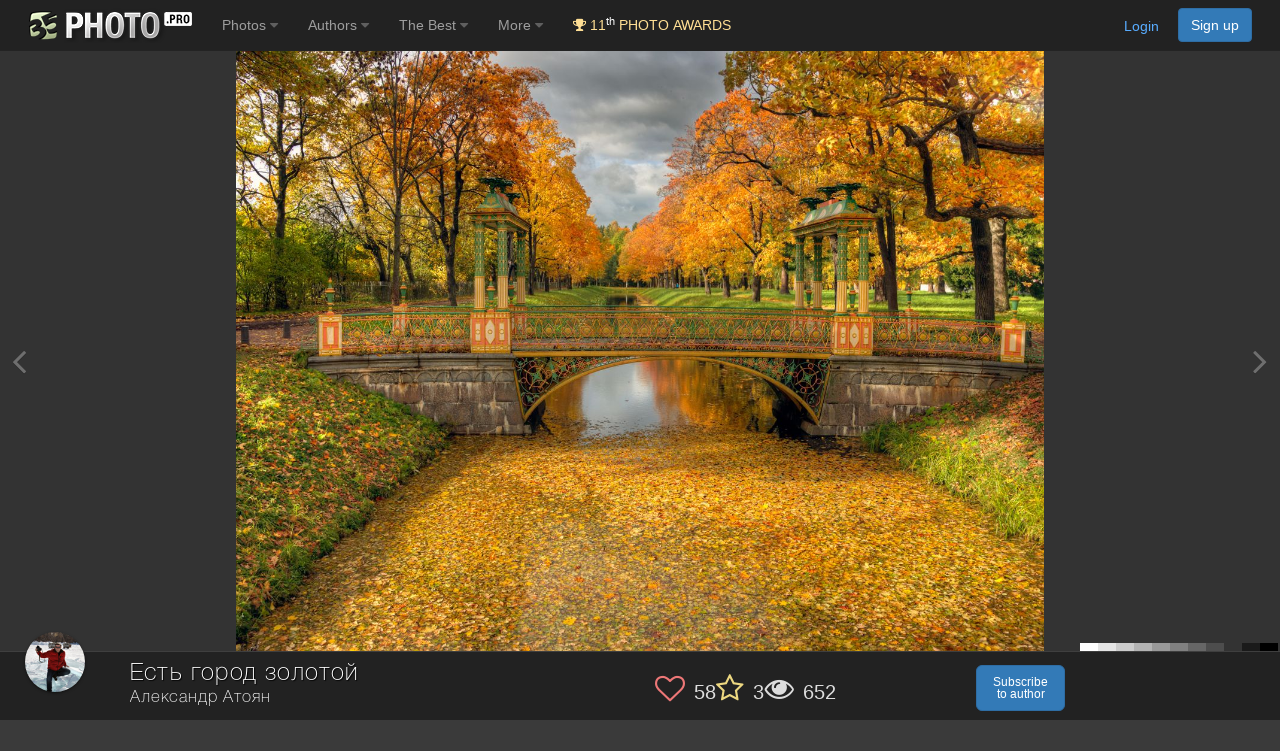

--- FILE ---
content_type: text/html; charset=utf-8
request_url: https://www.google.com/recaptcha/api2/anchor?ar=1&k=6LdUgIoUAAAAAH_SCEapGU3gnyBnaXR0IcKKFd-F&co=aHR0cHM6Ly8zNXBob3RvLnBybzo0NDM.&hl=en&v=naPR4A6FAh-yZLuCX253WaZq&size=invisible&anchor-ms=20000&execute-ms=15000&cb=nsgufmd3j744
body_size: 45032
content:
<!DOCTYPE HTML><html dir="ltr" lang="en"><head><meta http-equiv="Content-Type" content="text/html; charset=UTF-8">
<meta http-equiv="X-UA-Compatible" content="IE=edge">
<title>reCAPTCHA</title>
<style type="text/css">
/* cyrillic-ext */
@font-face {
  font-family: 'Roboto';
  font-style: normal;
  font-weight: 400;
  src: url(//fonts.gstatic.com/s/roboto/v18/KFOmCnqEu92Fr1Mu72xKKTU1Kvnz.woff2) format('woff2');
  unicode-range: U+0460-052F, U+1C80-1C8A, U+20B4, U+2DE0-2DFF, U+A640-A69F, U+FE2E-FE2F;
}
/* cyrillic */
@font-face {
  font-family: 'Roboto';
  font-style: normal;
  font-weight: 400;
  src: url(//fonts.gstatic.com/s/roboto/v18/KFOmCnqEu92Fr1Mu5mxKKTU1Kvnz.woff2) format('woff2');
  unicode-range: U+0301, U+0400-045F, U+0490-0491, U+04B0-04B1, U+2116;
}
/* greek-ext */
@font-face {
  font-family: 'Roboto';
  font-style: normal;
  font-weight: 400;
  src: url(//fonts.gstatic.com/s/roboto/v18/KFOmCnqEu92Fr1Mu7mxKKTU1Kvnz.woff2) format('woff2');
  unicode-range: U+1F00-1FFF;
}
/* greek */
@font-face {
  font-family: 'Roboto';
  font-style: normal;
  font-weight: 400;
  src: url(//fonts.gstatic.com/s/roboto/v18/KFOmCnqEu92Fr1Mu4WxKKTU1Kvnz.woff2) format('woff2');
  unicode-range: U+0370-0377, U+037A-037F, U+0384-038A, U+038C, U+038E-03A1, U+03A3-03FF;
}
/* vietnamese */
@font-face {
  font-family: 'Roboto';
  font-style: normal;
  font-weight: 400;
  src: url(//fonts.gstatic.com/s/roboto/v18/KFOmCnqEu92Fr1Mu7WxKKTU1Kvnz.woff2) format('woff2');
  unicode-range: U+0102-0103, U+0110-0111, U+0128-0129, U+0168-0169, U+01A0-01A1, U+01AF-01B0, U+0300-0301, U+0303-0304, U+0308-0309, U+0323, U+0329, U+1EA0-1EF9, U+20AB;
}
/* latin-ext */
@font-face {
  font-family: 'Roboto';
  font-style: normal;
  font-weight: 400;
  src: url(//fonts.gstatic.com/s/roboto/v18/KFOmCnqEu92Fr1Mu7GxKKTU1Kvnz.woff2) format('woff2');
  unicode-range: U+0100-02BA, U+02BD-02C5, U+02C7-02CC, U+02CE-02D7, U+02DD-02FF, U+0304, U+0308, U+0329, U+1D00-1DBF, U+1E00-1E9F, U+1EF2-1EFF, U+2020, U+20A0-20AB, U+20AD-20C0, U+2113, U+2C60-2C7F, U+A720-A7FF;
}
/* latin */
@font-face {
  font-family: 'Roboto';
  font-style: normal;
  font-weight: 400;
  src: url(//fonts.gstatic.com/s/roboto/v18/KFOmCnqEu92Fr1Mu4mxKKTU1Kg.woff2) format('woff2');
  unicode-range: U+0000-00FF, U+0131, U+0152-0153, U+02BB-02BC, U+02C6, U+02DA, U+02DC, U+0304, U+0308, U+0329, U+2000-206F, U+20AC, U+2122, U+2191, U+2193, U+2212, U+2215, U+FEFF, U+FFFD;
}
/* cyrillic-ext */
@font-face {
  font-family: 'Roboto';
  font-style: normal;
  font-weight: 500;
  src: url(//fonts.gstatic.com/s/roboto/v18/KFOlCnqEu92Fr1MmEU9fCRc4AMP6lbBP.woff2) format('woff2');
  unicode-range: U+0460-052F, U+1C80-1C8A, U+20B4, U+2DE0-2DFF, U+A640-A69F, U+FE2E-FE2F;
}
/* cyrillic */
@font-face {
  font-family: 'Roboto';
  font-style: normal;
  font-weight: 500;
  src: url(//fonts.gstatic.com/s/roboto/v18/KFOlCnqEu92Fr1MmEU9fABc4AMP6lbBP.woff2) format('woff2');
  unicode-range: U+0301, U+0400-045F, U+0490-0491, U+04B0-04B1, U+2116;
}
/* greek-ext */
@font-face {
  font-family: 'Roboto';
  font-style: normal;
  font-weight: 500;
  src: url(//fonts.gstatic.com/s/roboto/v18/KFOlCnqEu92Fr1MmEU9fCBc4AMP6lbBP.woff2) format('woff2');
  unicode-range: U+1F00-1FFF;
}
/* greek */
@font-face {
  font-family: 'Roboto';
  font-style: normal;
  font-weight: 500;
  src: url(//fonts.gstatic.com/s/roboto/v18/KFOlCnqEu92Fr1MmEU9fBxc4AMP6lbBP.woff2) format('woff2');
  unicode-range: U+0370-0377, U+037A-037F, U+0384-038A, U+038C, U+038E-03A1, U+03A3-03FF;
}
/* vietnamese */
@font-face {
  font-family: 'Roboto';
  font-style: normal;
  font-weight: 500;
  src: url(//fonts.gstatic.com/s/roboto/v18/KFOlCnqEu92Fr1MmEU9fCxc4AMP6lbBP.woff2) format('woff2');
  unicode-range: U+0102-0103, U+0110-0111, U+0128-0129, U+0168-0169, U+01A0-01A1, U+01AF-01B0, U+0300-0301, U+0303-0304, U+0308-0309, U+0323, U+0329, U+1EA0-1EF9, U+20AB;
}
/* latin-ext */
@font-face {
  font-family: 'Roboto';
  font-style: normal;
  font-weight: 500;
  src: url(//fonts.gstatic.com/s/roboto/v18/KFOlCnqEu92Fr1MmEU9fChc4AMP6lbBP.woff2) format('woff2');
  unicode-range: U+0100-02BA, U+02BD-02C5, U+02C7-02CC, U+02CE-02D7, U+02DD-02FF, U+0304, U+0308, U+0329, U+1D00-1DBF, U+1E00-1E9F, U+1EF2-1EFF, U+2020, U+20A0-20AB, U+20AD-20C0, U+2113, U+2C60-2C7F, U+A720-A7FF;
}
/* latin */
@font-face {
  font-family: 'Roboto';
  font-style: normal;
  font-weight: 500;
  src: url(//fonts.gstatic.com/s/roboto/v18/KFOlCnqEu92Fr1MmEU9fBBc4AMP6lQ.woff2) format('woff2');
  unicode-range: U+0000-00FF, U+0131, U+0152-0153, U+02BB-02BC, U+02C6, U+02DA, U+02DC, U+0304, U+0308, U+0329, U+2000-206F, U+20AC, U+2122, U+2191, U+2193, U+2212, U+2215, U+FEFF, U+FFFD;
}
/* cyrillic-ext */
@font-face {
  font-family: 'Roboto';
  font-style: normal;
  font-weight: 900;
  src: url(//fonts.gstatic.com/s/roboto/v18/KFOlCnqEu92Fr1MmYUtfCRc4AMP6lbBP.woff2) format('woff2');
  unicode-range: U+0460-052F, U+1C80-1C8A, U+20B4, U+2DE0-2DFF, U+A640-A69F, U+FE2E-FE2F;
}
/* cyrillic */
@font-face {
  font-family: 'Roboto';
  font-style: normal;
  font-weight: 900;
  src: url(//fonts.gstatic.com/s/roboto/v18/KFOlCnqEu92Fr1MmYUtfABc4AMP6lbBP.woff2) format('woff2');
  unicode-range: U+0301, U+0400-045F, U+0490-0491, U+04B0-04B1, U+2116;
}
/* greek-ext */
@font-face {
  font-family: 'Roboto';
  font-style: normal;
  font-weight: 900;
  src: url(//fonts.gstatic.com/s/roboto/v18/KFOlCnqEu92Fr1MmYUtfCBc4AMP6lbBP.woff2) format('woff2');
  unicode-range: U+1F00-1FFF;
}
/* greek */
@font-face {
  font-family: 'Roboto';
  font-style: normal;
  font-weight: 900;
  src: url(//fonts.gstatic.com/s/roboto/v18/KFOlCnqEu92Fr1MmYUtfBxc4AMP6lbBP.woff2) format('woff2');
  unicode-range: U+0370-0377, U+037A-037F, U+0384-038A, U+038C, U+038E-03A1, U+03A3-03FF;
}
/* vietnamese */
@font-face {
  font-family: 'Roboto';
  font-style: normal;
  font-weight: 900;
  src: url(//fonts.gstatic.com/s/roboto/v18/KFOlCnqEu92Fr1MmYUtfCxc4AMP6lbBP.woff2) format('woff2');
  unicode-range: U+0102-0103, U+0110-0111, U+0128-0129, U+0168-0169, U+01A0-01A1, U+01AF-01B0, U+0300-0301, U+0303-0304, U+0308-0309, U+0323, U+0329, U+1EA0-1EF9, U+20AB;
}
/* latin-ext */
@font-face {
  font-family: 'Roboto';
  font-style: normal;
  font-weight: 900;
  src: url(//fonts.gstatic.com/s/roboto/v18/KFOlCnqEu92Fr1MmYUtfChc4AMP6lbBP.woff2) format('woff2');
  unicode-range: U+0100-02BA, U+02BD-02C5, U+02C7-02CC, U+02CE-02D7, U+02DD-02FF, U+0304, U+0308, U+0329, U+1D00-1DBF, U+1E00-1E9F, U+1EF2-1EFF, U+2020, U+20A0-20AB, U+20AD-20C0, U+2113, U+2C60-2C7F, U+A720-A7FF;
}
/* latin */
@font-face {
  font-family: 'Roboto';
  font-style: normal;
  font-weight: 900;
  src: url(//fonts.gstatic.com/s/roboto/v18/KFOlCnqEu92Fr1MmYUtfBBc4AMP6lQ.woff2) format('woff2');
  unicode-range: U+0000-00FF, U+0131, U+0152-0153, U+02BB-02BC, U+02C6, U+02DA, U+02DC, U+0304, U+0308, U+0329, U+2000-206F, U+20AC, U+2122, U+2191, U+2193, U+2212, U+2215, U+FEFF, U+FFFD;
}

</style>
<link rel="stylesheet" type="text/css" href="https://www.gstatic.com/recaptcha/releases/naPR4A6FAh-yZLuCX253WaZq/styles__ltr.css">
<script nonce="HFdAk2vG8fnoeHoIISJN5w" type="text/javascript">window['__recaptcha_api'] = 'https://www.google.com/recaptcha/api2/';</script>
<script type="text/javascript" src="https://www.gstatic.com/recaptcha/releases/naPR4A6FAh-yZLuCX253WaZq/recaptcha__en.js" nonce="HFdAk2vG8fnoeHoIISJN5w">
      
    </script></head>
<body><div id="rc-anchor-alert" class="rc-anchor-alert"></div>
<input type="hidden" id="recaptcha-token" value="[base64]">
<script type="text/javascript" nonce="HFdAk2vG8fnoeHoIISJN5w">
      recaptcha.anchor.Main.init("[\x22ainput\x22,[\x22bgdata\x22,\x22\x22,\[base64]/[base64]/UC5qKyJ+IjoiRToiKStELm1lc3NhZ2UrIjoiK0Quc3RhY2spLnNsaWNlKDAsMjA0OCl9LGx0PWZ1bmN0aW9uKEQsUCl7UC5GLmxlbmd0aD4xMDQ/[base64]/dltQKytdPUY6KEY8MjA0OD92W1ArK109Rj4+NnwxOTI6KChGJjY0NTEyKT09NTUyOTYmJkUrMTxELmxlbmd0aCYmKEQuY2hhckNvZGVBdChFKzEpJjY0NTEyKT09NTYzMjA/[base64]/[base64]/MjU1OlA/NToyKSlyZXR1cm4gZmFsc2U7cmV0dXJuIEYuST0oTSg0NTAsKEQ9KEYuc1k9RSxaKFA/[base64]/[base64]/[base64]/bmV3IGxbSF0oR1swXSk6bj09Mj9uZXcgbFtIXShHWzBdLEdbMV0pOm49PTM/bmV3IGxbSF0oR1swXSxHWzFdLEdbMl0pOm49PTQ/[base64]/[base64]/[base64]/[base64]/[base64]\x22,\[base64]\\u003d\x22,\x22YcK5wow7S8Kpw5Arwr/Chx0Vwo12w4nDgBXDrDshEcOgFMOEdDdzwoMgdsKYHMOtXRp7MkrDvQ3DsErCgx/[base64]/ClsKULMKgPcOwLwZGwrtwW8OdOm8XwpfDjQLDulVnwqpuORTDisKXNnt/DCHDncOWwpcfMcKWw5/CvcOvw5zDgyA/[base64]/f2wewrDDn04BFiPCncKbH8K4O1HDssOWScOtXMKwZ0XDsgfCosOjaXMCfsOeS8K1wqnDv0bDh3UTwpPDmsOHc8Odw7nCn1fDr8Odw7vDoMK6MMOuwqXDmRpVw6RSF8Kzw4fDpHlybXzDvBtDw5XCgMK4csOTw6jDg8KeJcKQw6R/[base64]/w6kpwph1PRt7w7fCtTDDiB8uw5RRTAHDisK6RBQrwos3W8OORMOLwrjDtMOXaltKwoY3wpsKMcOaw4JuLsKUw75RV8KRwohdScOgwroJPcKzMcObDMKPBMOQasOfBwPCkcKew4JzwpjDlDPCkFPDgsKHwrEtZEgsG2/Cq8O8wrbDvjrCpMKSTsK7NwosSsKewq1AQMOiwqkDXcO2wq13Y8OpAsOcw7AnCMK7IcOOwpnCqX5ow6Zdc2TDplLCisOdwofDul4zNB7Dh8OMwqsPw7LCsMO2w5jDq2PCgk04EUIzN8ObwpJDUMO3w6vCoMK+SMKKP8KDwqoFwq/DgWjCm8KoJ3liAQbDisKGIcO9woHDoMKiZBbCh0bDmnlUw7zCl8O1w6o/wovCpUjDnUTDsiRrbV4/[base64]/CgcK5wpzCmXQ+woYVwqTDisOSwrDDtUbDs8OjF8KNwoDCsCxAA3A6HC/[base64]/CrDorw5HCjMKVKMOAw6BNDcKiThtOLntIwrhywrtaPcK6NlbDrl0MK8O/wpHDnMKDw7sDAy/DscOKYEJlKMKgwpfCkMKnw6jDkcOuwrPDk8Onw73Co3RlR8KnwrceXxonw4nDoiLDj8O1w7nDssOBSMOiwp/[base64]/Ci2YPw67CinrCjMOSZ8OeTz/CuMOBwoDDmMKkw4Qvw6TCqMO0wpPCnV5BwppaGXXClMKXw6TDtcK0dw0aG3wdwqsFccKPwqtsEcOPwpLDjcOmwqTCgsKPw51Qw7zDksKiw7srwptHwpXCgSQRUMKZT2RGwobDnMOkwp5Zw7hbw5rCpxRVWsKvOMKAMwYOIXN4Bk8/QS3CiQXDoSjCvcKSwrUJwrrDl8OZfHYYIz1Sw4ouOsONw7DDocOiw6kqe8Kow5kGQMOmwr4DTMOFNEHCvsKLXmPCkcOPKGkcO8O9w7lkag9JBVzCncKzYhAKNR/Cvk4vw73CsAtIw7PCsxzDmi5Nw4vClcOgfyjCn8O2TsK5w7FUScK8wqR0w6ZAwp/CnMKCwq8AXibDpMOFInsTwqXCiilTZsOUS1TCnFQ9fxHDvMKfbQfCosKawpoMwrfCpMKRAsObVBvDm8OmPHpUKH1HAsOMBmNUw5RmOMKLw6fDlmw/JHzCnVrCqxQNCMKzwplMJm89UUfDlcKow4wKNsKOacO5QzhQw49KwpHCgTPCrMK0woDDmMK/w73DrTMFwrzDpxBpwq3DsMO0Z8KKw6rCrcOCIE3Dr8KmSMKcAsK4w7pBCcOtMUDDgcOCKRTDhMOYwoHCiMOFc8KIw6/[base64]/wp7DnzhPwrdnwqXDhRZgwoHDkj/[base64]/DnsKCwoNJw5IvWcOXwpU5wrPCk2VrHsOOw6XCmhpnwqvCpcOlBwViw59jw7rCkcKvwpc3A8KmwqhYwobDjMOJFsK8XcO0wpQ1IhzDocOYw6l6Pz/DmmjCowEow5/ClGQZwqPCv8OrEcKpDxUfwqnDvcKPZVPDvcKOcXjCiWHDsjPDtQEIAcO0OcKfbMOjw6Vdw68PwoTDicKewoXCnCzDlMOnwrxOworDtUfDkQ9EF1F/KRjCkMOewpkOXsKiwqNLwrZUwqAJdsOkwrLChMOHNBJyIsOUwo1Ew5zClQZRMcO3XFzCnsO8asKjfsODw41yw49VV8OEPsK5TcOEw4/Dk8K2wpfCgMO3LxLCjcOpwoIvw4XDjQhWwrt3wqzDpBwBwojDvWphwrHDqMKSK1Z+GMKpw65LNEjCskjDo8Kfw7sTwo/CuVXDjsKUw4IvXyQKwr8nw4bChcK7csKgwonDtsKWw78iw77CqMKewrQYB8KDwqUHw6/CtxoxPyw0w7PCi1QJw77DkMK5A8OvwrIVDcKQXMOzwpVLwpLDvcO/w6jDpQ7DjgvDgQHDsCrCt8OheUbCrMOEw7ZJS1LDmXXCqWfDijvDrzwdwqjClsKkIVA0wqQMw7jDq8OFwrUDLcKsDMKMw5gVw5xwdsK7wrjCi8Kqw5FFdMOXGRLCph/DnsKfC07CnG9nJ8OPw5wxw7rCn8OUGHLCqjN5PcKsLMK0IS4Qw5MnFsO8KcOqesKOw7xswqVyGcO6w4sdehtawpZ5bMOywoVEw4Z2w7nDr2hCBcKOwqFQw4wNw4/CqcO1wqTCtMOfQcK8VjcSw6xbY8OUwr/CtQzDk8KKwqTCt8OhLizDoB3CqMKCAMOZOXcxLGQ1w4zDnsOvw5EswqNJw7RCw79sAmICEk85w6vCh2hCJMK2wqfCpcK6YxTDqcK0ZH4qwqUYM8OWwp/Dr8Knw4l/[base64]/[base64]/wqAQw4bDoMOrccOxw4fDr8KhLk3DgQ3DlcKLw7/[base64]/Cv0s9Hj/DjwLDlcOGwqhPJwbClTPDnMKTw4cowrrDjCHDr30aw4jDuTzCqMKRQlQ/RTbCszvChMOhw6LDvMOrMFrCgF/[base64]/PSl6worDmcOZegJUf8OaeMKsOmrCisOWwr1XEcOaMjUTw5LCjsORUsOBw7bCh1zCvWsoXQgPYVLCkMKrwpDCtk04TsOnOcOywqrDscO3B8O0w6k/AsOFwq0dwql9wqzCr8KBCMOiwrXDgcKgXsOgw4LDhsOrw7zDv0zDrS9Vw5RNb8Krw4XChcKpSMOvw5zDg8OWeAYyw4vDt8OXLcKTUcOXwrRWVcK6KcKyw7odQ8KyVG1vwpzDkcKYVy0iUMK2wrDDsktyRy3DmcOOXcOzGmhSW3XDv8OzCTtiVkI2E8KyX1/Dp8O5UsKRNMOawr3CiMOgQz/CrmtNw7DDksOlwrXCjMOFGjbDtFDDiMOHwpIEXV/Ci8O+w4TCvsKTBcKAw7V4FTrCj11BAzvDicOHHTrDnVrDjiZbwqJvdH3CrlgJw7LDsgQ0wqXDg8OLw57DkUnDhcKXwo0Zw4bDvsOqwpQYw59Nwp7DggXCl8OfD0gUTsOXDQMHRcOHwp/Cj8ODw7bChcKfw4XCpcKgXz3Co8OGworDnsKqEE0Kw7pYay0CAMKcKcOAccKHwot6w4M+FQ4Gw63Dl3Fsw5EPw6fCk00Qwr/Ch8KxwqHChyBYLSFydH7CuMOMESc5wq1UaMOiw4tpV8O5L8K1w4nDnATCpMO8wrrDsl9xwojDg1rCicKBRsO1w7nDlRk6w6dvAMKbw5BWAmPCn2d/XcOJwpPCr8Oyw5HCjQF6woYLJC7DryrCtHfDqMOhbBpvwqTDksO8w4PCvMKVwozDkMK1Ow7DpsKjw7/DukYIwrXCkCLDrMOiZ8KRwrPCj8KoXBDDsFnCr8KnDsKswoDCh2R5w4/CgMO5w6BzJMKHBx/CjcKfa2VZw6vCuD5+Z8Okwp4FYMKVw558w4gZwplHwph6csO+w7jDn8KJwqzCgMO4Nk/DjjzDsFDCnwoSwpPCuDU/dMKLw4c4OcKkH3wlKRZ3J8O+wqXDr8K+w7HClcKvU8OVCD88McKDfS81wpfDncKWw4LDjcObw4hZwq1JDsOxw6DDiyXDrDoIw5ULwppqwo/[base64]/ClkMVI3FQw6zCi8KvFD/Dr8Onwop/wrvDvMOBwpPCrsKowqvDoMOtwo/[base64]/DsCPDqcO2w4FZP8KoaUY+GMK5wrDCkQbDhsOBJMKBw7XCrsKYwrstATnCqk7Con0Tw68BwoPDuMKhw6HCo8K/w5fDviZdTMKuW0EpbEzDg1EOwqDDkArCgE3Cn8O+woRgw6k2NMK+VMKaRcKuw509WFTDssKUw49fTsOgBDzCuMKxw7nDnMKzWgPCmgMAaMKtw4PCsnXCml/CshDCh8KaBsOAw5B3KMODKjgaM8Oqw5TDtMKEwoMyW2LDqsOvw73CpGvDnBzDjnkbOMO8U8O1wo7Cv8O4wrPDtjLDlMK4RMKiFnjDt8KHw495bXjCmjDDmMKVRiV6w4UXw4lNw5VCw4zCkMO0YsOHw5PDocO/[base64]/[base64]/CgMKLw4fDlMKIwr3CqiPCqAvCtA1HG03DkxfCnQnChcOrIsK9ZlchKVLCgcO1Mm/[base64]/Cs0sewoEIw54vw4EOwqXCv8OGIcOiw493W2hHw6vDrmfCr8KdZVhjwoXCnTokOcKrBDoWMElfdMOZw6HCv8KyUMObwqvDg0/CmDLDpA9ww4rCoSLCnh/Dt8ONI1MtwoXCuAHDqS3Dq8K0bQtqJcKPw59HDhbDk8Kqw4/CjsKVbsObw4Q0fwgITSLDuRPCnMOqGcKeemTClE4JfMKgwopmwrVlw7vCscKww4vCtsKdGsKGXSbDpcKAwrXCmEJ9wosWW8Kyw6NQR8OgPlDDrE3CvykcC8K8eWfDvcOuwrTCowbDmirCvsOyeGxFwo/DhCLCh1jCtT5rNcKFRcO0Pm3DuMKewo/DksKke1LCgFY0QcOlFMOJwpB8w4LDgMOFbcKHwrfCsQPCp1zCpGcyDcK7Dht1w6XCm1IVf8KnwoXDlnTDlRpJwrZnwqMgORXCqFPDh27DoQ3DsF/[base64]/DrcO7cSvCsCjDqj3CusKOw7nDt8KfMm7DvB89w7Izw7lTwqpnwqNKHsORDUlvC3jCuMK4w4t2w4BoJ8OkwqpNw6TDnyjCn8KTS8Ocw6/CtcKtAMKXw4rCvcOQRcO3aMKVw6XDqMOBwoA3w6gVwprCp047wpLCplDDr8Khw6FZw4zChsOXDXDCuMOPHAzDgVDDu8KJCg/[base64]/w6TCmC7DoWbDhRNmS8OdwqJNw5gLCMOMwpHDi8KiUS/CgioubF7CvcObNcKxwqHDlxvCgXwVecKRw6tIw5hvHDsSw6nDgMKeQcOfDMKxwoxswpLDpG/[base64]/w4jCicKDcB/Cp8KhG2fCgioUfMOsw7XDoMKDw7oRI0d5QWHCjMKqw4UWXcO/GXzCrMKPfkTCs8OZw5Jjb8KLQ8OxTcOEIMOMwpkewoDDpwgBwoscw77CmwkZwoDDr2g1wpzDgEFeFsO9wr5Ww6/DsG3DgUoVwpvDksOBw4bCmsKHw6FrGmhYfULCqUpYVsKkaHbDrcK1WgRVTcO+wqE5LyktdsOxwpzDkBnDocOgbcOeeMOXCcK/w51rPgwcbgkTXDtvwpvDjUQIMSQWw4xVw5JLwpvDjGBVcGATIWHDgMOcw7FAW2JDGsOnwpbDmxHDjsOUMWrDoh1YIjlOwpLCmQo2w5QPZ1DDu8O6wpzCrQnCnwbDkA9dw6zDnsK8w5k/w7dXYEvCosO7w57DtcO6W8OkPsOEwoxlw5QpfybClsKawrTCkBQ8R1rCiMK+TcKGw7J1wqHCh0AaGsOcF8KkQVbCgExdEWDDo3PDjMO8wpVDU8KwW8KDw7hlH8OeDMOiw7rCgHrCjMOzwrUsYsOseBYwP8OLw5fCksOJw6/CsFV+w59jwrXCoWgTNylMw7TCkjvCh14Sb2ZaNQ1kw4jDuDBGIgB8TcKgw7oCw6LCmMOUXMOCwrxGIsKTNcKOfHtNw67DrxTDv8KiwpjDnWTDkE7DphI/fTMDZxd2dcKNwrhkwr9gMSQlw4zCpi5ww7PCiUJ2wo8AO1fCi1cpw6LCpcKlw4luOlXCszTDhsKtG8O4wq7Dr2wRJ8Khw63CqMKbcGI1wpfDs8OgVcONw5rDpCbDpXsBe8KmwpDDqcOpT8K4wp5kw5oQAkPCq8KoJy1jKkLCsFvDlsKqw5PChsO/[base64]/CuU8rw53CtMKGPQhlw7jDjS/CnMOyJcOVw7Qkwr1Zw7gTVMOjP8Kfw5XDisK+PwJOw5zDqcKnw7kqdcOIw7/[base64]/Ck0cFEFEWwrsLC8OJCMOkwrTCtjnCkkrChMKSSsKMGgpLRTkIw6DCvcKtw6LCpWFDRQzDsC4uC8KDWhFxczPDl0zDsQwnwoQHw5cASMKyw6Frw6VGwp1qa8OLfWs9FC3CsVPCsBcKXgYbVQDDg8KWw5wpworDq8Ozw5V8wo/Cl8KUFC9VwrnCpCbCgF5RLMOwUsKIwr7ChMKiwqDCnsKhXXTDqMK5eXvDhDJSQkoqw7RzwrQGwrTCncKgwoPCl8K3wqc5dizDn08ow7/[base64]/DtcOMacOMw5BkUcKYw7HDtFhdwowQTB8dwpjDiEPDncOUwrLDh8OQFgFww7zCiMOFwpHCpF7CuitCw6xYY8OaRsO8wqLCkMKCwoTCqFrCh8OgbMK2AsKIwqLCg3ZEaRsrVcKXUsKVMsKzw6PCrMOXw4EMw4I/w6vCmSUqwrnCrnXDqVXCnxHCuEUpw5PDpcKCe8KwwplhYxE/w4bCgMOQHg7ClkRzw5AUw4sjb8KUdkhzb8KaBTzClSR4w61QwrfDi8OfS8K3AMO6wo1Xw73Cj8KRQcKgD8KmCcKKbmQvwp3Cu8KKMAvCpFnCuMKGQFgidzUSLgHCn8KjBcOEw4NcC8K3w5tfRFfClBjCh1PCqX/CtcOfchbDs8OFHcKywrsJRcKyAirCtsKsHCE+VsKAYy1iw6RKVsK4VTfDjcKwwoTCgwRldMK6cTU/wo47w7HCtsOYKsOicMOQw6AewrzCnsKGwqHDmW4bHcOUwqVYw7vDhE4yw57DmWLDqcKNwroew4zDkxHDoGZSw6IqE8KPw6jChRDDosKCwpXCqsOpw5s/I8O4wqUHFsKTcMKhacKawoPDuHFXwqtlO0onDDshXz/CgMOiawjCscO/P8OawqHCmAzDkMOoaBUPWsODXWFNbcONMjTDnx8sG8KAw7nCjMKdM1DDm0XDv8OowoPCg8KyXsKtw5fCrw7CvcK5w4Ffwp8xMVDDgSkAwpx7wohIBUB+wprCi8KAP8O/fmXDt041worDhcORw77DqGsCw4vDhsKGGMK6dQ0NMQDCvEpTUsOzw77Dr01vFGRcBl7Cs1rCqxUPwrNBKmXClGXDgChmZ8K/w6PChzLDgsOccClZw4dbIGliw57CiMOow6wLw4AMw6Uew73DuFFMK3LCshp7XMKqGMKhw6PCuj7CnmrCgB4+TMKGwpNrLh/CqcODw5jCpTbCiMO2w6vDtUlvIhDDmTrDssKRwqYww6HCpWxjwpDCuVAZw4XDhUpuKMKbRMO7DcKlwpFZw53Dv8OJdlbDsgvDtRLCmVnDr2zDiXnCnSvDq8KlEsKiNMKHOMKiYljCs1FDwrfCukgyPmU1NgXDq0HCpBzCs8K/QVo9wr5Rw6luw7fCv8KGYRogwq/CgMKowqbCl8KTwpXDrcKkWmDDjWJNIsKpw4jDnGEUw61Hd1rDtRRjw6fDjMOURwnCu8O9UcOew5rDrwwYKMOfw6HCpzpcBsOUw4lZw7xOw6jDvTfDqDoZKsOfw7h+w5g5w60Qa8OuUhXCgsK0w4AiccKrfMKXEETDs8KqAhE5w7gOw6/Cp8KMcjPCksOuZcOqeMK8UsO2TsOhJcOBwp3CtTZawpV6fsOMKcKzw4sbw49OXsODXMKsVcOJLMKcw4MMOXfClAHDrMOFwoXDqsOvb8KBw5fDpcOcw75JdMKeFsO6wrATwqopw5IGwp52wo/DsMOVw5DDixQjH8OsI8O+w64Vwr/[base64]/[base64]/CkwfCvsKBwpJkN8KEX1ZKwpfChsKgKMKdfEE2dMOIw6oYXcOld8Kjw5EmESU+ZcOzPMKXwrBzS8KqccOuwq1Qw4vChknDr8Ojw4PDkmbDjMOUUlrCgsKaAcKJAcO4w4nDiV5yKMK8wpHDmsKeS8O3wq8Sw77CnBg/wplIRMKUwrHCuMO3asOcQnjCv2EBdj1IFSfChj/CuMK+Z1g/woXDlGZbw6TDrcOMw5fCh8OzDmDCpCrDsSzCtXFsFMOCMgwPw7DCksKCI8O7H28sa8Khwr06w4XDmMKHXMKra0DDrCvCo8KaG8OdL8K/[base64]/[base64]/[base64]/DkcKeYXV2QcK4woFnwqLDvQzDqX7Cu8Kyw5MIdjNXeFwbwqN0w7gOw4Znw71qM00QFWrCgAkbwq57wq9Hw7jCk8O/w4jDtDLCqcKUDiXDmhjDu8KMwrxKwqI+ZRzCrMKVFAR7ZWVwAWPDnEhvwrTDicOBPcOyb8KWeTcHw7UtwqHDt8OywoQFTcO1wrkHS8Ocw5Afw6xQIDZmw4/ChMOwwpXCmMKIfsK1w7E9wpHDuMOSwoxjwo45wqbDtE4/RjTDqsKmecKLw4R7SMO/SMKbXi7DmMOIPk0swqPCr8KoQcKJDmDDjT/DvcKUD8KbFMOQVsOAwrskw5fDv2lew74VVsObwpjDr8KteEwew6TCg8OpUMKRbwQfwrdzecOiw5MvGcOpKcKbwqdOw57Dt3dbL8KlGcKnNF/DusOJWsOJw6vCpiU5C1xlKEcuJS08w6PDlCEgZ8OIw4/Ci8Oxw4PDsMOeb8OJwqnDlMOBw77DmQ1mS8OZaCPDisOSwogFw43DtMOwGMKuaQfDuyPCli5Hwr3ClMOMw4BhJTM6F8OrDX/Cl8OUwqfDvl1Jd8OXTSPDvl5Lw77CqcK/[base64]/[base64]/[base64]/wrjDoQTCrsOtwqPCl2bCrMK7CsOyLMKxXwrCucOdN8KuFERuwoF4wqDDpnPDm8O6w65uwrpVR2tIwrzCucO+w7nCjcOSwqXDjMOYw6dkwqwWD8K0XcKWw7vCtsKXwqbCicKawqJQw6XDhzENbHcNA8Oxw6UuwpXCgm3DnwTCocO6wqnDrzLCisOLwp1+w6jDtUPDjTs/w5BdBMKlW8KXUW7Dr8KswpcpOcKte0g+csK3wr9Aw7LCiXjDg8Oswq4kB3YJwp86D05Kw79JVsOKJWHDr8Ksa1TCssK/OcKWYzHClADCm8O7w5fCq8K6NiQxw6xswpJ3DUJBH8OIL8OXwrTCpcOHblvDtMOew68FwoEYw6BjwrHCj8ObfsOmw4zDr3/[base64]/DvMOmw45TUVdjwrfDvV/Cs8O9w7oJwqzDmcKKwpLDgmReY2TCvsKVLMOAwrrCjcK+w7Uqw5zDtsKoHzDCg8K2VkPCscKrWBfDsCvCs8OQUBzCkQPCnsOTwpxkYsK0RMKncsO1HwDCpsOnWsObHcONacOpwq7Cm8O4UD1Jw6nCqcKbMXjCoMOKIcKHecKowr1Kwrs8U8KEwpHCtsKzWsOYRw/DhEbCu8Kww68wwppAw71pw4bCqnDDvHPDhxfCjy3Ck8OTVMKPw7nCtcOowrzChsOMw7HDllcvKsO6JSvDsABow67CuHhLw5llPXDClzPCkmjChcKefMOeKcOeW8K+RQpEHF0owrFbOsKAw6LCqF4yw40Ow67Dv8KPaMK1w6JWw73Dtx3CgBo/ARvDk2nCoTF7w5lYw7BaaCHCncOaw7jCtsKSw4Ulw6rDvMOMw4JjwrFTXcKudMOeOcKbecOSw5rCp8OJwovCl8KSOWAcIDNOwr/Dr8KkA2LCi1JFOcORE8OCw5HCtcKmHcOTYsKXwobCocOdwobDiMKRJTkPw5tIwrQbKcOsBcOEQMOPw4ZuGMKYLW/CpH3DsMKiwo0KcxrCghvDtsOcQsODVcOcPsOhw6ZRLsKzdmEqTXTDsUbDkMOewrREPQXDhjxqC3lsbEwXHcOnw7nCt8OnCMK0UEouOX/Ch8OVNMOvMsKKwp49ecOhw7RTIcKbw4c+Nx5SPVALZHolScO9Kw3CsEDCnzI+w71TwrXDkcOwMGJqw4EAT8K1wrjCgMK+w7rDkcOGw5HDsMKoCMOjwphrwoTCsBfCmMKyYcOaAsOHUBzChFILw6BPUcOewqvDjnNxwp1GasKeBzXDk8OLw6IQwqTChk8Xw6/CsXNhw4zDjTQQwokRw4xMAHPCosOMIMOHw44PwrHCn8O9w6fCoEnDhsKxOcKJw7fDqMKUdsOFwqbCoUvDqsOINnvDjXwKPsO6w4XCq8KpNEtzw69Awqs0JUQ+XMOjwrDDjsK4wpLClHvCj8KKw5RrNBjDucK3aMKswqfCtAA7wrPCicOswqcFAsOlwqZkcMKbYA/DusOEJzfCnBPCkAjCjwDDsMO/wpZEwr/Dkg93Lj8EwqzDgWHCiTZZPEM4LsOWVcK0RS3DmcOPEEI5RAfDuG/DksO9w6QYwo3DucKnwqUmw7g0w6fCtFjDscKeb0HCg17CrHIQw4XCksKvw6ViaMKgw4/ChlcRw7nCu8KDwr82wobCs1NrL8OFYifDk8KqOcOVw6ALw4MzGSbDvsKFJ2DColFLwr0vcMOpw6PDmxrCi8KJwoJZwqDDgV5vw4Ivw63CvQ/[base64]/DpydJDHROO1fDuEJLN03Dg8KdJlM5w6VhwrgqAFQBKsOrwqnCoBPCn8O5awHCqcKsDlsKwohEwpwyU8KOQcOUwps/[base64]/CpC/DvVp4w6VcPRlgw5UtB37DoXDCjCzDvcO7wrDCny8SJlnCrF0Yw7DCkcOYTU9SPGDDjBNNWsKvwonCo2bCjhzCg8OTwrjDty3Csm7CnMOPwqLCu8OpacO1wqQrJE0fAE3Dl1LCklBxw7XDocOkCgofOMO4wpvDpVjCjAgxwoHDj1cga8KjJA/CmAjCkMKEN8OuJTLDiMOMdsKHHMKow5/DqgVtBgHCrEYSwr9jwqnDrsKIZMKxK8OOAsO+w7XCisOGwowhwrBWw5/[base64]/Cm29afEkXwprDshJpwrpQwpw9GMKhHFvDjMKbXMOcwr5UYcOdw5HCjsKxBAnClcKHw4N0w73CpsKmTQw2LcKcw4/Do8KxwpozKBNJDy9xwofCqMKuwqrDlsODTMOwDcOvwoDClsOnBjRjwpRtwqUzf3kIwqbCmAPDgTdiesKiw7NiFAl2wpLCr8OCK0/[base64]/Ds8OAw43CncKBwowyw7/DmsOQfgfDpnPDlG4iwp0swpLCsGhXw6vCohbCkzlow4HDlzo7DsORwpTCuzrDgwRuwpMNw7TCtsKxw7ZHL31ScMKrRsO6LsKNwqAFw6XCgMOpwoIcLhFGCMKnBA0pI341wpXDhgnCqB9lfRskw6bChCF/w5/[base64]/DicKTwrvCpsKpw4LCjSvDqGLDicOfPcKjw7/Cv8ORP8O6w4DDii1rw7VNbcKMw58UwpFuworCqMKeO8Krwr5yw4oPRzfDgMO2wpbDtj4IwpTCncKREcOYwpYRwqzDtlDDrcKHw7LCrMKBLzbDhgjDp8O8wqAQwq3Dv8K9woIWw5wOIFTDimXCjHzCkcOXOMKvw5NtEUbDpsKWwqB5fTDCkcOVwrjDln/[base64]/[base64]/DncKMHwxkVMO8KsOoJsOlwqRUQm94wrFgwooveAxfbCrDuxg7JcKYN0EhXBsEw4NTOcK0wpHCtMOoETMdw7hYIsKuOsOfwq4ibnrDgFgxY8KbUDXCpcOCOMKQwoZ1AMO3wp7CmzxDw5RawqM/ScOVIlPDmMOuBMK9w6HCosOlwo4BbTjCtkLDqyoDwqYow6bCo8KuSxnDvcOPH3vDmMO/[base64]/DjntMd2jDkxkdf2lqw4/DjxzDiB/DsVPCvcOiwpXDj8OxJMOwBcOewrVqTV9ofMKEw7DDpcK2aMOfJUlmBsO6w7Rhw5zDpmMEwqLDusO2w74Ewrtjw4XCkgjDgk7Dmx7CtcKjZcOYSVBgwovDmHTDkAg1cm/Cgz7CjcOIwqDDssKMZz0/woTDi8KrMm/ClMOmwq1Mw5ZCZMKhdcOSIMKbwrJQR8O8w4R3w5nDhBhqUTR2CcK8w7ZEO8KJdigDaFYDasOyacO1wq9Bw40mwr4IW8OWMMOTHMOscxzCvQMawpVjw5HChMONQT5iK8KqwqIKdgbDtDTCjB7DmQZdFH/CugcbdcKwdMK2U1XDhcKcw5TCphrDtMOOw7A5chZcw4Jvw6LCkjFUw6rDvAMDWjvDs8K1CTlFw55EwoQ4wpnDhTxVwpbDvMKfOTQ/[base64]/CrH3DpwYbw4sBw5cvwqkCTlsRIcKcIz9+w7seIQDCjMO0O3DCl8KXFcKxesKEwpTCocKcwpMKw4JjwrJwW8OrbsKnw43DqMOJwqAbLcK/[base64]/Dp2UTEwZMwrogwqzDoMKrw5fDmsKAw7TDjMKoX8OrwqXCo18wJ8K0bcKywqIjwpPDisKVIRnDq8OHDifCjMK+fsOKAyJBw4/[base64]/w4gbPcKiN0zDj8KRByTCgsO8B8KvCE7CingtER3CjEfCrVh4PcOoJWd9w5bCjwvCt8OjwpMCw6F4wr/[base64]/DhAEbFzkTw5VzRsOLcEYBZ2PDvVBtwrtea8O/acOhTHhrb8Kawp/CsWtkXcK/acO4YMOhw7Y/[base64]/CqXRowqdZw6hDw5lrEChGNn9lGsKhWcO/w5wUwp7CtmgzdR4pw4fCpMO4DcOZX20XwpvDs8OZw7PDmcOwwogQwrPCjsO0O8OqwrvCrsO4YFI9w7rClDHCqDHCvRLCiEjCmSjCiFgnAmUKw5YawofCq305wqHCjcOwwrzCr8OUwp8Twq1gKsO2wpcDKFscw5V8IcKywoJiw5s8OX8Lw44xXAzDvsOLMTpKwo/DlQDDmsKewqLCiMKwwrrDhcKPE8KtAsKNwqsHHhxJDD/[base64]/CRDCr0AkwqfDoMO5w7TCncKAOmnCuXdmw43CssK7w5ErTiPCvXEhw4Jhw6bDggBDY8OQbkjCqMOKwoohKCo0RMOOwpsbw6fDkcKIwo85wp7DpBs0w69JNcO0WMOrwopOw67Dv8KdwobCijVZJhbDhVtINMOqw5PDmmcLBcOJO8KUwr3CoEtYaAXDrcKcCS/DnDg/[base64]/DmidRPAjCrD3CsnEhwqIrw4jChEdsHMOZVsKiPzPCvsO2wrbCqRNmwoLDu8K2A8K1CcKYZFc+wq3DvsKsP8Kfw6lhwok5wrjDlx/CoU8LTnQeasOCw4Q8MMOBw7LCpcOVw7k5FnRzwpDCpFjCqsKrHV10WxDDpw7Dg10COmgrw47Dm3YDZ8OIXcKZHDfCtcKDw7rDux/DlMOuLEzCmcK6woF+wq0YaWEPcyHDqMKoHsOcbzpbNsOFwrhrwpTDsnHDh3MYw43CocO/D8KUTVrDkHJ6w6F3w6/Dp8KPdBnCr3MjUsOvwpLDn8OzeMOdw7rCjkbDqy01UMKzYzpRa8Kxd8KcwrYqw5YLwrPDh8Knw6bCnkBvw4nCmHo8esOqwroQNcKOBxAFWsOAwoTDh8OWw5PDomLCr8KxwoHDnGfDqlfDiDHDlsKoLmXDni7Cty3DrgFswpEmw5JxwpjDnGBEw6LCr1Rdw5/DpxPCkWPDhAPDpsKywpsow6rDjsK2DjTCjkjDg11qB2LCosO1w6/[base64]/DocOTwrM6SgLCi8KoXsKvH8O0Tz5Ew6dsKGgBw7DChMKuwoRZG8KEOMOzd8KJwpDDjynDijRlwoHDkcOMw5nCrC7DmzNew5MgGDvCmSFqG8Ozw5YCwrjDqcKYcFUFBsOGVsKxwozDpsOjw6zCkcKmdCbDtMONGcKBw67CqU/ChMOrLRdfwp1Lw6/DgsO5wr5yPsK+WArDjMOgw5rDtH7DgsOqKsO8wrJMdBMsN11tcQMEwojCicKYAk1gw7rClmwmwqYzFMKFw5vDncKwwo/Csh0EfyQBKQdQEmF7w67DhTsNNMKSw7kpw5DDuRpmbcKJLMKvfsOGwrbCsMOjBENWV1rChE1va8OxK2bDmisjwpDCscKFVcK4w7/DjHDCusKxw7VPwqx4e8K1w7vDj8Onw6lSw4vDpcKYwqPDmBLCtTjCrnfChsKZw43DtC/[base64]/[base64]/CrMK3VsKhw6s9TcKQw78GTRLCl2rChcKiwqJzZsOxw4s1AF1XwoIHUMO7C8Oyw4UdRcKXMnAtw4DCpcKKwpBnw5fDncKSKFLCsUjCnHJCfsKvwrolwq/DoQ4ldmRrakUvwpsLHEUPEsO3YgoXKCPDl8K1dMKBw4PDosOEw6jCjSEAOMOVwq/CgEocNsOxw51GJ2fCjgNxSUsuw7HDmcO2wofDl3jDtilwFMKYXA1EwoPDt1J+wqLDpULCoXBswovCjyMKMWTDumU0w73DqnnCncKIwp44XMK2wqhfKQ/CuzrCp2tZKsK+w7cwRsORKCUOLh5zFlLCrjxDJ8O2KsKqwrcnKzQ6wokHw5HCo2F9VcOXU8KNISrDpQkTd8Ofw5HDh8O4GMOjwolMw6TDtX4xYFdpTsOcAk3DpcOnw5UGZcOfwqs0VUk8w4HDmsOHwqLDscKmF8Knw58OTcKow7/[base64]\\u003d\x22],null,[\x22conf\x22,null,\x226LdUgIoUAAAAAH_SCEapGU3gnyBnaXR0IcKKFd-F\x22,0,null,null,null,0,[21,125,63,73,95,87,41,43,42,83,102,105,109,121],[7241176,746],0,null,null,null,null,0,null,0,null,700,1,null,0,\[base64]/tzcYADoGZWF6dTZkEg4Iiv2INxgAOgVNZklJNBoZCAMSFR0U8JfjNw7/vqUGGcSdCRmc4owCGQ\\u003d\\u003d\x22,0,0,null,null,1,null,0,1],\x22https://35photo.pro:443\x22,null,[3,1,1],null,null,null,1,3600,[\x22https://www.google.com/intl/en/policies/privacy/\x22,\x22https://www.google.com/intl/en/policies/terms/\x22],\x22WKKJBzvCNLeLcMY5yKGp36sZYl2RA6judIsnYOAPzKQ\\u003d\x22,1,0,null,1,1762663980946,0,0,[232,241,5],null,[22,228,120],\x22RC-csx0YGWeTmGjvw\x22,null,null,null,null,null,\x220dAFcWeA6I2FfsA46MlMDbGf20QpzNdqZ_MC1Iurt8q_0e01WTIEW_-sA7B342Nd5sYyMMWka3VJwLZvUys2cJJHSj3Zr9FbasJA\x22,1762746780885]");
    </script></body></html>